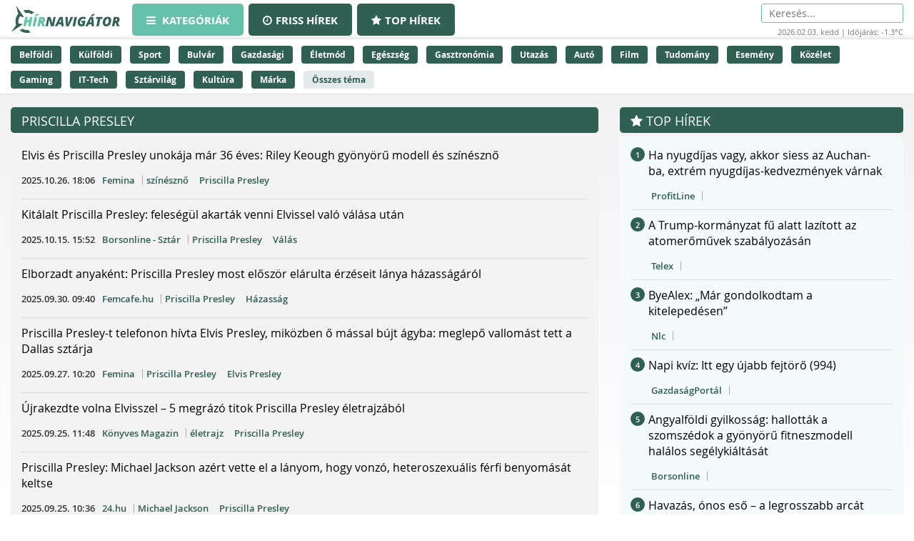

--- FILE ---
content_type: text/html;charset=UTF-8
request_url: https://hirnavigator.hu/tema/priscilla-presley
body_size: 108935
content:
<!DOCTYPE html>
<html lang="hu" xmlns="http://www.w3.org/1999/xhtml"><head id="j_idt2"><link type="text/css" rel="stylesheet" href="/javax.faces.resource/theme.css.xhtml?ln=primefaces-aristo" /><script type="text/javascript" src="/javax.faces.resource/jquery/jquery.js.xhtml?ln=primefaces&amp;v=7.0"></script><script type="text/javascript" src="/javax.faces.resource/jquery/jquery-plugins.js.xhtml?ln=primefaces&amp;v=7.0"></script><script type="text/javascript" src="/javax.faces.resource/core.js.xhtml?ln=primefaces&amp;v=7.0"></script><link type="text/css" rel="stylesheet" href="/javax.faces.resource/components.css.xhtml?ln=primefaces&amp;v=7.0" /><script type="text/javascript" src="/javax.faces.resource/components.js.xhtml?ln=primefaces&amp;v=7.0"></script><script type="text/javascript">if(window.PrimeFaces){PrimeFaces.settings.locale='hu_HU';PrimeFaces.settings.projectStage='Development';}</script>
    <meta charset="utf-8" />
    <meta http-equiv="X-UA-Compatible" content="IE=edge" />
    <meta name="viewport" content="width=device-width, initial-scale=1" />

    <meta property="og:site_name" content="Hírnavigátor" />

    <title>Priscilla Presley hírek
    </title>

    
    <script>(function(w,d,s,l,i){w[l]=w[l]||[];w[l].push({'gtm.start':
            new Date().getTime(),event:'gtm.js'});var f=d.getElementsByTagName(s)[0],
            j=d.createElement(s),dl=l!='dataLayer'?'&l='+l:'';j.async=true;j.src=
            'https://www.googletagmanager.com/gtm.js?id='+i+dl;f.parentNode.insertBefore(j,f);
            })(window,document,'script','dataLayer','GTM-K5KW4G4');

    </script>
    

    
    <script id="cookieyes" type="text/javascript" src="https://cdn-cookieyes.com/client_data/9efcf09345000f94b04c0dd3/script.js"></script>

    <link rel="stylesheet" href="/assets/plugins/font-awesome/css/font-awesome.min.css" />
    <link rel="stylesheet" href="/js/slick_nav/dist/slicknav.css" />

    <link rel="stylesheet" href="/css/style.css?version=2026020305" />
    <link rel="stylesheet" href="/css/featured-news.css" />
        <meta name="robots" content="noindex, follow" />
        <meta name="description" content="Priscilla Presley - Legfrissebb hírek percről percre a legnépszerűbb hírcsatornáktól! Kövesd az aktuális eseményeket és ne maradj le semmiről." />
        <meta property="og:image" content="https://hirnavigator.hu/pics/default_article_pic.jpg" />
        <link rel="canonical" href="https://hirnavigator.hu/tema/priscilla-presley" />

    <script type="text/javascript">
        var adsQueue = window.adsQueue || [];function noAB(a) { window.adsQueue.push(a); }var activateBanner = window.activateBanner || noAB;

    </script></head><body id="body" class="startpage day">

    
    <noscript>
        <iframe src="https://www.googletagmanager.com/ns.html?id=GTM-K5KW4G4" height="0" width="0" style="display:none;visibility:hidden"></iframe>
    </noscript>
<form id="j_idt12" name="j_idt12" method="post" action="/index_topics.xhtml" enctype="application/x-www-form-urlencoded">
<input type="hidden" name="j_idt12" value="j_idt12" />
<script id="j_idt12:j_idt13" type="text/javascript">remoteCountMethod = function() {PrimeFaces.ab({s:"j_idt12:j_idt13",f:"j_idt12",pa:arguments[0]});}</script><input type="hidden" name="javax.faces.ViewState" id="j_id1:javax.faces.ViewState:0" value="1532240927298733423:7284598427157149797" autocomplete="off" />
</form>

    <script>
        function increaseCount(id) {
            remoteCountMethod([{name: 'id', value: id}]);

        }
    </script><div id="notification-dialog" class="ui-dialog ui-widget ui-widget-content ui-corner-all ui-shadow ui-hidden-container notification-dialog"><div class="ui-dialog-titlebar ui-widget-header ui-helper-clearfix ui-corner-top"><span id="notification-dialog_title" class="ui-dialog-title">Értesítések engedélyezése</span><a href="#" class="ui-dialog-titlebar-icon ui-dialog-titlebar-close ui-corner-all" aria-label="Close"><span class="ui-icon ui-icon-closethick"></span></a></div><div class="ui-dialog-content ui-widget-content" id="notification-dialog_content">

        <div class="body">Engedélyezi az értesítéseket a böngészőjében?</div>
<form id="j_idt16" name="j_idt16" method="post" action="/index_topics.xhtml" enctype="application/x-www-form-urlencoded">
<input type="hidden" name="j_idt16" value="j_idt16" />

            <p><input type="submit" name="j_idt16:j_idt18" value="Engedélyezem" class="btn btn-accept permission-btn" onclick="subscribe();" /><input type="submit" name="j_idt16:j_idt19" value="Nem engedélyezem" class="btn btn-decline permission-btn" onclick="unsubscribe();" />
            </p><input type="hidden" name="javax.faces.ViewState" id="j_id1:javax.faces.ViewState:1" value="1532240927298733423:7284598427157149797" autocomplete="off" />
</form></div></div><script id="notification-dialog_s" type="text/javascript">$(function(){PrimeFaces.cw("Dialog","notification-dialog",{id:"notification-dialog",draggable:false,resizable:false,position:"center,top",closeOnEscape:true});});</script>

    <header class="header container-fluid no_padding">

        <div class="header_top container-fluid no_padding">
            <div class="header_top_inner container">
                <div class="logo">
                    <a href="/"><img src="/pics/logo.png" alt="Szuperhírek" /></a>
                </div>

                <nav class="navigation hidden-xs">
                    <div class="menu-header hidden-xs">
                        <ul id="menu-main_hu" class="menu">
                            <li id="menu-item-45" class="menu-item menu-item-active menu-item-type-post_type menu-item-object-page menu-item-45">
                                <a href="/">
                                    <span><i class="fa fa-bars"></i>
										Kategóriák
                                    </span>
                                </a>
                            </li>
                            <li id="menu-item-8" class="hidden-xs menu-item  menu-item-type-post_type menu-item-object-page menu-item-8">
                                <a href="/friss-hirek">
                                    <span><i class="fa fa-clock-o"></i>Friss hírek</span>
                                </a>
                            </li>
                            <li id="menu-item-9" class="hidden-xs menu-item  menu-item-type-post_type menu-item-object-page menu-item-8">
                                <a href="/top-hirek">
                                    <span><i class="fa fa-star"></i>Top hírek</span>
                                </a>
                            </li>

                        </ul>
                    </div>
                </nav>

                <nav class="navigation-xs visible-xs">
                    <div class="menu-header mobile-menu-header">
                        <span class="icon" onclick="toggleMobileMenu()" id="mobile-hamburger">
                            <i class="fa fa-bars"></i>
                        </span>
                    </div>
                    <div class="admin">
<form id="j_idt23" name="j_idt23" method="post" action="/index_topics.xhtml" enctype="application/x-www-form-urlencoded">
<input type="hidden" name="j_idt23" value="j_idt23" />
<input type="hidden" name="javax.faces.ViewState" id="j_id1:javax.faces.ViewState:2" value="1532240927298733423:7284598427157149797" autocomplete="off" />
</form>
                    </div>

                    <div class="mobile-menu" id="mobile-menu">
                        <ul id="menu-main_mobile" class="menu">
                            <li id="menu-item-54" class="menu-item menu-item-type-post_type menu-item-object-page menu-item-54">
                                <a href="/top-hirek">Top hírek</a>
                            </li>
                                <li class="menu-item menu-item-type-post_type menu-item-object-page menu-item-46">
                                    <a href="/belfoldi-hirek">
                                        Belföldi
                                    </a>
                                </li>
                                <li class="menu-item menu-item-type-post_type menu-item-object-page menu-item-46">
                                    <a href="/kulfoldi-hirek">
                                        Külföldi
                                    </a>
                                </li>
                                <li class="menu-item menu-item-type-post_type menu-item-object-page menu-item-46">
                                    <a href="/sport-hirek">
                                        Sport
                                    </a>
                                </li>
                                <li class="menu-item menu-item-type-post_type menu-item-object-page menu-item-46">
                                    <a href="/bulvar-hirek">
                                        Bulvár
                                    </a>
                                </li>
                                <li class="menu-item menu-item-type-post_type menu-item-object-page menu-item-46">
                                    <a href="/gazdasag-hirek">
                                        Gazdasági
                                    </a>
                                </li>
                                <li class="menu-item menu-item-type-post_type menu-item-object-page menu-item-46">
                                    <a href="/eletmod-hirek">
                                        Életmód
                                    </a>
                                </li>
                                <li class="menu-item menu-item-type-post_type menu-item-object-page menu-item-46">
                                    <a href="/egeszseg-hirek">
                                        Egészség
                                    </a>
                                </li>
                                <li class="menu-item menu-item-type-post_type menu-item-object-page menu-item-46">
                                    <a href="/gasztronomia-hirek">
                                        Gasztronómia
                                    </a>
                                </li>
                                <li class="menu-item menu-item-type-post_type menu-item-object-page menu-item-46">
                                    <a href="/utazas-hirek">
                                        Utazás
                                    </a>
                                </li>
                                <li class="menu-item menu-item-type-post_type menu-item-object-page menu-item-46">
                                    <a href="/auto-hirek">
                                        Autó
                                    </a>
                                </li>
                                <li class="menu-item menu-item-type-post_type menu-item-object-page menu-item-46">
                                    <a href="/film-hirek">
                                        Film
                                    </a>
                                </li>
                                <li class="menu-item menu-item-type-post_type menu-item-object-page menu-item-46">
                                    <a href="/tudomany-hirek">
                                        Tudomány
                                    </a>
                                </li>
                                <li class="menu-item menu-item-type-post_type menu-item-object-page menu-item-46">
                                    <a href="/esemeny-hirek">
                                        Esemény
                                    </a>
                                </li>
                                <li class="menu-item menu-item-type-post_type menu-item-object-page menu-item-46">
                                    <a href="/kozelet-hirek">
                                        Közélet
                                    </a>
                                </li>
                                <li class="menu-item menu-item-type-post_type menu-item-object-page menu-item-46">
                                    <a href="/gaming-hirek">
                                        Gaming
                                    </a>
                                </li>
                                <li class="menu-item menu-item-type-post_type menu-item-object-page menu-item-46">
                                    <a href="/technologia-hirek">
                                        IT-Tech
                                    </a>
                                </li>
                                <li class="menu-item menu-item-type-post_type menu-item-object-page menu-item-46">
                                    <a href="/sztarvilag-hirek">
                                        Sztárvilág
                                    </a>
                                </li>
                                <li class="menu-item menu-item-type-post_type menu-item-object-page menu-item-46">
                                    <a href="/kultura-hirek">
                                        Kultúra
                                    </a>
                                </li>
                                <li class="menu-item menu-item-type-post_type menu-item-object-page menu-item-46">
                                    <a href="/marka-hirek">
                                        Márka
                                    </a>
                                </li>
                        </ul>
                    </div>
                </nav>

                <script>
					function toggleMobileMenu() {
						var menuIcon = document.getElementById("mobile-hamburger");

						var body = document.getElementById("body");

						var x = document.getElementById("mobile-menu");
						if (x.style.display === "block") {
							x.style.display = "none";
							menuIcon.style.color = (body.className.includes("day") ? "red" : "red");
						} else {
							x.style.display = "block";
							menuIcon.style.color = (body.className.includes("day") ? "black" : "white");
						}
					}





                </script>

                <div class="skin-type-changer" style="display:none;">
<form id="skin-type-changer" name="skin-type-changer" method="post" action="/index_topics.xhtml" enctype="application/x-www-form-urlencoded">
<input type="hidden" name="skin-type-changer" value="skin-type-changer" />
<script id="skin-type-changer:j_idt28" type="text/javascript">setNightMode = function() {PrimeFaces.ab({s:"skin-type-changer:j_idt28",f:"skin-type-changer",onco:function(xhr,status,args){location.reload();;},pa:arguments[0]});}</script><script id="skin-type-changer:j_idt29" type="text/javascript">setDayMode = function() {PrimeFaces.ab({s:"skin-type-changer:j_idt29",f:"skin-type-changer",onco:function(xhr,status,args){location.reload();;},pa:arguments[0]});}</script><script id="skin-type-changer:j_idt30" type="text/javascript">setHomePage = function() {PrimeFaces.ab({s:"skin-type-changer:j_idt30",f:"skin-type-changer",pa:arguments[0]});}</script><img id="skin-type-changer:moon" src="/img/moon.png?pfdrid_c=true" alt="" width="20" height="20" onclick="setNightMode()" /><input type="hidden" name="javax.faces.ViewState" id="j_id1:javax.faces.ViewState:3" value="1532240927298733423:7284598427157149797" autocomplete="off" />
</form>
                </div>

                <div class="search hidden-xs">
                    <form action="/kereses" method="get">
                        <input placeholder="Keresés..." name="q" type="search" />
                    </form>
                    <div class="header_info_bar container-fluid no_padding">
                        <div class="header_info_inner">
                            <p>2026.02.03. kedd | Időjárás: -1.3°C</p>
                        </div>
                    </div>
                </div>

                <div class="admin hidden-xs">
<form id="j_idt32" name="j_idt32" method="post" action="/index_topics.xhtml" enctype="application/x-www-form-urlencoded">
<input type="hidden" name="j_idt32" value="j_idt32" />
<input type="hidden" name="javax.faces.ViewState" id="j_id1:javax.faces.ViewState:4" value="1532240927298733423:7284598427157149797" autocomplete="off" />
</form>
                </div>
            </div>
        </div>
        <div class="header_bottom container-fluid no_padding hidden-xs">
            <div class="header_bottom_inner container">
                    <a href="/belfoldi-hirek" class="trending_link">Belföldi</a>
                    <a href="/kulfoldi-hirek" class="trending_link">Külföldi</a>
                    <a href="/sport-hirek" class="trending_link">Sport</a>
                    <a href="/bulvar-hirek" class="trending_link">Bulvár</a>
                    <a href="/gazdasag-hirek" class="trending_link">Gazdasági</a>
                    <a href="/eletmod-hirek" class="trending_link">Életmód</a>
                    <a href="/egeszseg-hirek" class="trending_link">Egészség</a>
                    <a href="/gasztronomia-hirek" class="trending_link">Gasztronómia</a>
                    <a href="/utazas-hirek" class="trending_link">Utazás</a>
                    <a href="/auto-hirek" class="trending_link">Autó</a>
                    <a href="/film-hirek" class="trending_link">Film</a>
                    <a href="/tudomany-hirek" class="trending_link">Tudomány</a>
                    <a href="/esemeny-hirek" class="trending_link">Esemény</a>
                    <a href="/kozelet-hirek" class="trending_link">Közélet</a>
                    <a href="/gaming-hirek" class="trending_link">Gaming</a>
                    <a href="/technologia-hirek" class="trending_link">IT-Tech</a>
                    <a href="/sztarvilag-hirek" class="trending_link">Sztárvilág</a>
                    <a href="/kultura-hirek" class="trending_link">Kultúra</a>
                    <a href="/marka-hirek" class="trending_link">Márka</a>
                <a href="/temak" class="trending_link topics_link">Összes téma</a>
            </div>
        </div>
    </header>

    <div class="header_info_bar container-fluid no_padding hidden-sm hidden-md hidden-lg">
        <div class="header_info_inner container">
            <p>2026.02.03. kedd | Időjárás: -1.3°C</p>
        </div>
    </div>
        <main class="container-fluid subpage_content no_padding">
            <div class="subpage_content_inner container no_padding">

    <div class="hidden-xs  container">
        <div id="hirnavigator.hu_leaderboard_superleaderboard_billboard" class="superleaderboard_billboard">
        </div>       
       <div class="ad_sign ad_sign_top col-xs-12"><p>- Hirdetés -</p></div>
    </div>
    <div class="hidden-sm hidden-md hidden-lg container">
        <div id="hirnavigator.hu_mobil_1" class="mobil_1">
        </div>
        <div class="ad_sign ad_sign_mobil col-xs-12"><p>- Hirdetés -</p></div>
    </div>
                <div class="subpage_content_left col-xs-12 col-sm-8">

                    <section class="news_block topics_block col-xs-12 no_padding">
                            <div class="subpage_content_inner container no_padding">
                                <div class="subpage_content_left col-xs-12 no_padding">

    <section class="news_block red_block col-xs-12 no_padding">
        <header class="block_header col-xs-12">
            <h1>Priscilla Presley</h1>
        </header>
        <div class="block_content rounded_bottom col-xs-12 no_padding ">
                <article class="col-xs-12 no_padding news_box">
                    <a href="https://hirnavigator.hu/hir/9374563-elvis-es-priscilla-presley-unokaja-mar-36-eves-riley-keough-gyonyoru-modell-es-szineszno" class="seo-link" rel="nofollow noopener" aria-hidden="true"></a>
                    <div class="news_box_content">
                        <header>
                            <h2>
                                    <a href="/olvas/9374563-elvis-es-priscilla-presley-unokaja-mar-36-eves-riley-keough-gyonyoru-modell-es-szineszno" target="_blank">Elvis és Priscilla Presley unokája már 36 éves: Riley Keough gyönyörű modell és színésznő</a>
                            </h2>

    <div class="article_info"><script id="j_idt52:0:j_idt60_s" type="text/javascript">$(function(){PrimeFaces.cw("Tooltip","widget_j_idt52_0_j_idt60",{id:"j_idt52:0:j_idt60",showEffect:"fade",hideEffect:"fade"});});</script>

        <time class="timetag">
            <a href="https://hirnavigator.hu/hir/9374563-elvis-es-priscilla-presley-unokaja-mar-36-eves-riley-keough-gyonyoru-modell-es-szineszno" title="2025.10.26. 18:06">2025.10.26. 18:06
            </a>
        </time><label class="provider_name">
            <a href="/hirportal/femina">Femina</a></label>
        	<span class="topic_tag">
        		<a href="/tema/szineszno">színésznő</a>
        	</span>
        	<span class="topic_tag">
        		<a href="/tema/priscilla-presley">Priscilla Presley</a>
        	</span>

    </div>
                        </header>
                    </div>
                </article>
                <article class="col-xs-12 no_padding news_box">
                    <a href="https://hirnavigator.hu/hir/9327258-kitalalt-priscilla-presley-felesegul-akartak-venni-elvissel-valo-valasa-utan" class="seo-link" rel="nofollow noopener" aria-hidden="true"></a>
                    <div class="news_box_content">
                        <header>
                            <h2>
                                    <a href="/olvas/9327258-kitalalt-priscilla-presley-felesegul-akartak-venni-elvissel-valo-valasa-utan" target="_blank">Kitálalt Priscilla Presley: feleségül akarták venni Elvissel való válása után</a>
                            </h2>

    <div class="article_info"><script id="j_idt52:1:j_idt60_s" type="text/javascript">$(function(){PrimeFaces.cw("Tooltip","widget_j_idt52_1_j_idt60",{id:"j_idt52:1:j_idt60",showEffect:"fade",hideEffect:"fade"});});</script>

        <time class="timetag">
            <a href="https://hirnavigator.hu/hir/9327258-kitalalt-priscilla-presley-felesegul-akartak-venni-elvissel-valo-valasa-utan" title="2025.10.15. 15:52">2025.10.15. 15:52
            </a>
        </time><label class="provider_name">
            <a href="/hirportal/borsonline-sztar">Borsonline - Sztár</a></label>
        	<span class="topic_tag">
        		<a href="/tema/priscilla-presley">Priscilla Presley</a>
        	</span>
        	<span class="topic_tag">
        		<a href="/tema/valas">Válás</a>
        	</span>

    </div>
                        </header>
                    </div>
                </article>
                <article class="col-xs-12 no_padding news_box">
                    <a href="https://hirnavigator.hu/hir/9256580-elborzadt-anyakent-priscilla-presley-most-eloszor-elarulta-erzeseit-lanya-hazassagarol" class="seo-link" rel="nofollow noopener" aria-hidden="true"></a>
                    <div class="news_box_content">
                        <header>
                            <h2>
                                    <a href="/olvas/9256580-elborzadt-anyakent-priscilla-presley-most-eloszor-elarulta-erzeseit-lanya-hazassagarol" target="_blank">Elborzadt anyaként: Priscilla Presley most először elárulta érzéseit lánya házasságáról</a>
                            </h2>

    <div class="article_info"><script id="j_idt52:2:j_idt60_s" type="text/javascript">$(function(){PrimeFaces.cw("Tooltip","widget_j_idt52_2_j_idt60",{id:"j_idt52:2:j_idt60",showEffect:"fade",hideEffect:"fade"});});</script>

        <time class="timetag">
            <a href="https://hirnavigator.hu/hir/9256580-elborzadt-anyakent-priscilla-presley-most-eloszor-elarulta-erzeseit-lanya-hazassagarol" title="2025.09.30. 09:40">2025.09.30. 09:40
            </a>
        </time><label class="provider_name">
            <a href="/hirportal/femcafe-hu">Femcafe.hu</a></label>
        	<span class="topic_tag">
        		<a href="/tema/priscilla-presley">Priscilla Presley</a>
        	</span>
        	<span class="topic_tag">
        		<a href="/tema/hazassag">Házasság</a>
        	</span>

    </div>
                        </header>
                    </div>
                </article>
                <article class="col-xs-12 no_padding news_box">
                    <a href="https://hirnavigator.hu/hir/9244626-priscilla-presley-t-telefonon-hivta-elvis-presley-mikozben-o-massal-bujt-agyba-meglepo-vallomast-tett-a-dallas-sztarja" class="seo-link" rel="nofollow noopener" aria-hidden="true"></a>
                    <div class="news_box_content">
                        <header>
                            <h2>
                                    <a href="/olvas/9244626-priscilla-presley-t-telefonon-hivta-elvis-presley-mikozben-o-massal-bujt-agyba-meglepo-vallomast-tett-a-dallas-sztarja" target="_blank">Priscilla Presley-t telefonon hívta Elvis Presley, miközben ő mással bújt ágyba: meglepő vallomást tett a Dallas sztárja</a>
                            </h2>

    <div class="article_info"><script id="j_idt52:3:j_idt60_s" type="text/javascript">$(function(){PrimeFaces.cw("Tooltip","widget_j_idt52_3_j_idt60",{id:"j_idt52:3:j_idt60",showEffect:"fade",hideEffect:"fade"});});</script>

        <time class="timetag">
            <a href="https://hirnavigator.hu/hir/9244626-priscilla-presley-t-telefonon-hivta-elvis-presley-mikozben-o-massal-bujt-agyba-meglepo-vallomast-tett-a-dallas-sztarja" title="2025.09.27. 10:20">2025.09.27. 10:20
            </a>
        </time><label class="provider_name">
            <a href="/hirportal/femina">Femina</a></label>
        	<span class="topic_tag">
        		<a href="/tema/priscilla-presley">Priscilla Presley</a>
        	</span>
        	<span class="topic_tag">
        		<a href="/tema/elvis-presley">Elvis Presley</a>
        	</span>

    </div>
                        </header>
                    </div>
                </article>
                <article class="col-xs-12 no_padding news_box">
                    <a href="https://hirnavigator.hu/hir/9235679-ujrakezdte-volna-elvisszel-5-megrazo-titok-priscilla-presley-eletrajzabol" class="seo-link" rel="nofollow noopener" aria-hidden="true"></a>
                    <div class="news_box_content">
                        <header>
                            <h2>
                                    <a href="/olvas/9235679-ujrakezdte-volna-elvisszel-5-megrazo-titok-priscilla-presley-eletrajzabol" target="_blank">Újrakezdte volna Elvisszel – 5 megrázó titok Priscilla Presley életrajzából</a>
                            </h2>

    <div class="article_info"><script id="j_idt52:4:j_idt60_s" type="text/javascript">$(function(){PrimeFaces.cw("Tooltip","widget_j_idt52_4_j_idt60",{id:"j_idt52:4:j_idt60",showEffect:"fade",hideEffect:"fade"});});</script>

        <time class="timetag">
            <a href="https://hirnavigator.hu/hir/9235679-ujrakezdte-volna-elvisszel-5-megrazo-titok-priscilla-presley-eletrajzabol" title="2025.09.25. 11:48">2025.09.25. 11:48
            </a>
        </time><label class="provider_name">
            <a href="/hirportal/konyves-magazin">Könyves Magazin</a></label>
        	<span class="topic_tag">
        		<a href="/tema/eletrajz">életrajz</a>
        	</span>
        	<span class="topic_tag">
        		<a href="/tema/priscilla-presley">Priscilla Presley</a>
        	</span>

    </div>
                        </header>
                    </div>
                </article>
                <article class="col-xs-12 no_padding news_box">
                    <a href="https://hirnavigator.hu/hir/9235375-priscilla-presley-michael-jackson-azert-vette-el-a-lanyom-hogy-vonzo-heteroszexualis-ferfi-benyomasat-keltse" class="seo-link" rel="nofollow noopener" aria-hidden="true"></a>
                    <div class="news_box_content">
                        <header>
                            <h2>
                                    <a href="/olvas/9235375-priscilla-presley-michael-jackson-azert-vette-el-a-lanyom-hogy-vonzo-heteroszexualis-ferfi-benyomasat-keltse" target="_blank">Priscilla Presley: Michael Jackson azért vette el a lányom, hogy vonzó, heteroszexuális férfi benyomását keltse</a>
                            </h2>

    <div class="article_info"><script id="j_idt52:5:j_idt60_s" type="text/javascript">$(function(){PrimeFaces.cw("Tooltip","widget_j_idt52_5_j_idt60",{id:"j_idt52:5:j_idt60",showEffect:"fade",hideEffect:"fade"});});</script>

        <time class="timetag">
            <a href="https://hirnavigator.hu/hir/9235375-priscilla-presley-michael-jackson-azert-vette-el-a-lanyom-hogy-vonzo-heteroszexualis-ferfi-benyomasat-keltse" title="2025.09.25. 10:36">2025.09.25. 10:36
            </a>
        </time><label class="provider_name">
            <a href="/hirportal/24-hu">24.hu</a></label>
        	<span class="topic_tag">
        		<a href="/tema/michael-jackson">Michael Jackson</a>
        	</span>
        	<span class="topic_tag">
        		<a href="/tema/priscilla-presley">Priscilla Presley</a>
        	</span>

    </div>
                        </header>
                    </div>
                </article>
                <article class="col-xs-12 no_padding news_box">
                    <a href="https://hirnavigator.hu/hir/9225796-priscilla-presley-kitalalt-elvis-abortuszra-akarta-kuldeni" class="seo-link" rel="nofollow noopener" aria-hidden="true"></a>
                    <div class="news_box_content">
                        <header>
                            <h2>
                                    <a href="/olvas/9225796-priscilla-presley-kitalalt-elvis-abortuszra-akarta-kuldeni" target="_blank">Priscilla Presley kitálalt: Elvis abortuszra akarta küldeni</a>
                            </h2>

    <div class="article_info"><script id="j_idt52:6:j_idt60_s" type="text/javascript">$(function(){PrimeFaces.cw("Tooltip","widget_j_idt52_6_j_idt60",{id:"j_idt52:6:j_idt60",showEffect:"fade",hideEffect:"fade"});});</script>

        <time class="timetag">
            <a href="https://hirnavigator.hu/hir/9225796-priscilla-presley-kitalalt-elvis-abortuszra-akarta-kuldeni" title="2025.09.23. 12:15">2025.09.23. 12:15
            </a>
        </time><label class="provider_name">
            <a href="/hirportal/borsonline">Borsonline</a></label>
        	<span class="topic_tag">
        		<a href="/tema/priscilla-presley">Priscilla Presley</a>
        	</span>
        	<span class="topic_tag">
        		<a href="/tema/abortusz">abortusz</a>
        	</span>

    </div>
                        </header>
                    </div>
                </article>
                <article class="col-xs-12 no_padding news_box">
                    <a href="https://hirnavigator.hu/hir/9219546-priscilla-presley-reagal-a-pletykakra-elvis-meg-mindig-el-es-bujkal" class="seo-link" rel="nofollow noopener" aria-hidden="true"></a>
                    <div class="news_box_content">
                        <header>
                            <h2>
                                    <a href="/olvas/9219546-priscilla-presley-reagal-a-pletykakra-elvis-meg-mindig-el-es-bujkal" target="_blank">Priscilla Presley reagál a pletykákra: Elvis még mindig él és bujkál!</a>
                            </h2>

    <div class="article_info"><script id="j_idt52:7:j_idt60_s" type="text/javascript">$(function(){PrimeFaces.cw("Tooltip","widget_j_idt52_7_j_idt60",{id:"j_idt52:7:j_idt60",showEffect:"fade",hideEffect:"fade"});});</script>

        <time class="timetag">
            <a href="https://hirnavigator.hu/hir/9219546-priscilla-presley-reagal-a-pletykakra-elvis-meg-mindig-el-es-bujkal" title="2025.09.22. 09:02">2025.09.22. 09:02
            </a>
        </time><label class="provider_name">
            <a href="/hirportal/borsonline-sztar">Borsonline - Sztár</a></label>
        	<span class="topic_tag">
        		<a href="/tema/priscilla-presley">Priscilla Presley</a>
        	</span>
        	<span class="topic_tag">
        		<a href="/tema/elvis">Elvis</a>
        	</span>

    </div>
                        </header>
                    </div>
                </article>
                <article class="col-xs-12 no_padding news_box">
                    <a href="https://hirnavigator.hu/hir/9219415-priscilla-presley-elarulta-el-e-meg-elvis" class="seo-link" rel="nofollow noopener" aria-hidden="true"></a>
                    <div class="news_box_content">
                        <header>
                            <h2>
                                    <a href="/olvas/9219415-priscilla-presley-elarulta-el-e-meg-elvis" target="_blank">Priscilla Presley elárulta, él-e még Elvis</a>
                            </h2>

    <div class="article_info"><script id="j_idt52:8:j_idt60_s" type="text/javascript">$(function(){PrimeFaces.cw("Tooltip","widget_j_idt52_8_j_idt60",{id:"j_idt52:8:j_idt60",showEffect:"fade",hideEffect:"fade"});});</script>

        <time class="timetag">
            <a href="https://hirnavigator.hu/hir/9219415-priscilla-presley-elarulta-el-e-meg-elvis" title="2025.09.22. 08:25">2025.09.22. 08:25
            </a>
        </time><label class="provider_name">
            <a href="/hirportal/starity">Starity</a></label>
        	<span class="topic_tag">
        		<a href="/tema/priscilla-presley">Priscilla Presley</a>
        	</span>
        	<span class="topic_tag">
        		<a href="/tema/elvis">Elvis</a>
        	</span>

    </div>
                        </header>
                    </div>
                </article>
                <article class="col-xs-12 no_padding news_box">
                    <a href="https://hirnavigator.hu/hir/9215565-priscilla-presley-tiszta-vizet-ont-a-poharba-elvis-halala-kapcsan" class="seo-link" rel="nofollow noopener" aria-hidden="true"></a>
                    <div class="news_box_content">
                        <header>
                            <h2>
                                    <a href="/olvas/9215565-priscilla-presley-tiszta-vizet-ont-a-poharba-elvis-halala-kapcsan" target="_blank">Priscilla Presley tiszta vizet önt a pohárba Elvis halála kapcsán</a>
                            </h2>

    <div class="article_info"><script id="j_idt52:9:j_idt60_s" type="text/javascript">$(function(){PrimeFaces.cw("Tooltip","widget_j_idt52_9_j_idt60",{id:"j_idt52:9:j_idt60",showEffect:"fade",hideEffect:"fade"});});</script>

        <time class="timetag">
            <a href="https://hirnavigator.hu/hir/9215565-priscilla-presley-tiszta-vizet-ont-a-poharba-elvis-halala-kapcsan" title="2025.09.21. 07:30">2025.09.21. 07:30
            </a>
        </time><label class="provider_name">
            <a href="/hirportal/ripost">Ripost</a></label>
        	<span class="topic_tag">
        		<a href="/tema/priscilla-presley">Priscilla Presley</a>
        	</span>
        	<span class="topic_tag">
        		<a href="/tema/elvis">Elvis</a>
        	</span>

    </div>
                        </header>
                    </div>
                </article>
                <article class="col-xs-12 no_padding news_box">
                    <a href="https://hirnavigator.hu/hir/9158694-szornyu-vadak-priscilla-presley-az-orokseg-miatt-kapcsoltatta-le-lanyat-a-gepekrol" class="seo-link" rel="nofollow noopener" aria-hidden="true"></a>
                    <div class="news_box_content">
                        <header>
                            <h2>
                                    <a href="/olvas/9158694-szornyu-vadak-priscilla-presley-az-orokseg-miatt-kapcsoltatta-le-lanyat-a-gepekrol" target="_blank">Szörnyű vádak: Priscilla Presley az örökség miatt kapcsoltatta le lányát a gépekről</a>
                            </h2>

    <div class="article_info"><script id="j_idt52:10:j_idt60_s" type="text/javascript">$(function(){PrimeFaces.cw("Tooltip","widget_j_idt52_10_j_idt60",{id:"j_idt52:10:j_idt60",showEffect:"fade",hideEffect:"fade"});});</script>

        <time class="timetag">
            <a href="https://hirnavigator.hu/hir/9158694-szornyu-vadak-priscilla-presley-az-orokseg-miatt-kapcsoltatta-le-lanyat-a-gepekrol" title="2025.09.08. 12:25">2025.09.08. 12:25
            </a>
        </time><label class="provider_name">
            <a href="/hirportal/borsonline">Borsonline</a></label>
        	<span class="topic_tag">
        		<a href="/tema/priscilla-presley">Priscilla Presley</a>
        	</span>

    </div>
                        </header>
                    </div>
                </article>
                <article class="col-xs-12 no_padding news_box">
                    <a href="https://hirnavigator.hu/hir/9150707-priscilla-presley-borzalmas-vadakkal-nez-szembe-tenyleg-o-sodorta-a-halalba-elvist" class="seo-link" rel="nofollow noopener" aria-hidden="true"></a>
                    <div class="news_box_content">
                        <header>
                            <h2>
                                    <a href="/olvas/9150707-priscilla-presley-borzalmas-vadakkal-nez-szembe-tenyleg-o-sodorta-a-halalba-elvist" target="_blank">Priscilla Presley borzalmas vádakkal néz szembe: tényleg ő sodorta a halálba Elvist?</a>
                            </h2>

    <div class="article_info"><script id="j_idt52:11:j_idt60_s" type="text/javascript">$(function(){PrimeFaces.cw("Tooltip","widget_j_idt52_11_j_idt60",{id:"j_idt52:11:j_idt60",showEffect:"fade",hideEffect:"fade"});});</script>

        <time class="timetag">
            <a href="https://hirnavigator.hu/hir/9150707-priscilla-presley-borzalmas-vadakkal-nez-szembe-tenyleg-o-sodorta-a-halalba-elvist" title="2025.09.06. 09:48">2025.09.06. 09:48
            </a>
        </time><label class="provider_name">
            <a href="/hirportal/marie-claire">Marie Claire</a></label>
        	<span class="topic_tag">
        		<a href="/tema/priscilla-presley">Priscilla Presley</a>
        	</span>
        	<span class="topic_tag">
        		<a href="/tema/dakka">Dakka</a>
        	</span>

    </div>
                        </header>
                    </div>
                </article>
                <article class="col-xs-12 no_padding news_box">
                    <a href="https://hirnavigator.hu/hir/9068905-uzlettarsai-szerint-lanya-eletebe-kerult-priscilla-presley-hatalomvagya" class="seo-link" rel="nofollow noopener" aria-hidden="true"></a>
                    <div class="news_box_content">
                        <header>
                            <h2>
                                    <a href="/olvas/9068905-uzlettarsai-szerint-lanya-eletebe-kerult-priscilla-presley-hatalomvagya" target="_blank">Üzlettársai szerint lánya életébe került Priscilla Presley hatalomvágya</a>
                            </h2>

    <div class="article_info"><script id="j_idt52:12:j_idt60_s" type="text/javascript">$(function(){PrimeFaces.cw("Tooltip","widget_j_idt52_12_j_idt60",{id:"j_idt52:12:j_idt60",showEffect:"fade",hideEffect:"fade"});});</script>

        <time class="timetag">
            <a href="https://hirnavigator.hu/hir/9068905-uzlettarsai-szerint-lanya-eletebe-kerult-priscilla-presley-hatalomvagya" title="2025.08.18. 09:00">2025.08.18. 09:00
            </a>
        </time><label class="provider_name">
            <a href="/hirportal/index">Index</a></label>
        	<span class="topic_tag">
        		<a href="/tema/priscilla-presley">Priscilla Presley</a>
        	</span>
        	<span class="topic_tag">
        		<a href="/tema/hatalom">hatalom</a>
        	</span>

    </div>
                        </header>
                    </div>
                </article>
                <article class="col-xs-12 no_padding news_box">
                    <a href="https://hirnavigator.hu/hir/8999228-igy-nez-ki-ma-elvis-presley-ex-felesege-a-tulplasztikazott-priscilla-presley" class="seo-link" rel="nofollow noopener" aria-hidden="true"></a>
                    <div class="news_box_content">
                        <header>
                            <h2>
                                    <a href="/olvas/8999228-igy-nez-ki-ma-elvis-presley-ex-felesege-a-tulplasztikazott-priscilla-presley" target="_blank">Így néz ki ma Elvis Presley ex-felesége, a túlplasztikázott Priscilla Presley</a>
                            </h2>

    <div class="article_info"><script id="j_idt52:13:j_idt60_s" type="text/javascript">$(function(){PrimeFaces.cw("Tooltip","widget_j_idt52_13_j_idt60",{id:"j_idt52:13:j_idt60",showEffect:"fade",hideEffect:"fade"});});</script>

        <time class="timetag">
            <a href="https://hirnavigator.hu/hir/8999228-igy-nez-ki-ma-elvis-presley-ex-felesege-a-tulplasztikazott-priscilla-presley" title="2025.08.01. 04:10">2025.08.01. 04:10
            </a>
        </time><label class="provider_name">
            <a href="/hirportal/filmezzunk">Filmezzünk!</a></label>
        	<span class="topic_tag">
        		<a href="/tema/priscilla-presley">Priscilla Presley</a>
        	</span>
        	<span class="topic_tag">
        		<a href="/tema/elvis-presley">Elvis Presley</a>
        	</span>

    </div>
                        </header>
                    </div>
                </article>
                <article class="col-xs-12 no_padding news_box">
                    <a href="https://hirnavigator.hu/hir/8988911-priscilla-presley-a-dallas-szepsege-volt-igy-tonkretette-a-plasztika-az-arcat-80-eves-korara" class="seo-link" rel="nofollow noopener" aria-hidden="true"></a>
                    <div class="news_box_content">
                        <header>
                            <h2>
                                    <a href="/olvas/8988911-priscilla-presley-a-dallas-szepsege-volt-igy-tonkretette-a-plasztika-az-arcat-80-eves-korara" target="_blank">Priscilla Presley a Dallas szépsége volt: így tönkretette a plasztika az arcát 80 éves korára</a>
                            </h2>

    <div class="article_info"><script id="j_idt52:14:j_idt60_s" type="text/javascript">$(function(){PrimeFaces.cw("Tooltip","widget_j_idt52_14_j_idt60",{id:"j_idt52:14:j_idt60",showEffect:"fade",hideEffect:"fade"});});</script>

        <time class="timetag">
            <a href="https://hirnavigator.hu/hir/8988911-priscilla-presley-a-dallas-szepsege-volt-igy-tonkretette-a-plasztika-az-arcat-80-eves-korara" title="2025.07.30. 06:06">2025.07.30. 06:06
            </a>
        </time><label class="provider_name">
            <a href="/hirportal/femina">Femina</a></label>
        	<span class="topic_tag">
        		<a href="/tema/priscilla-presley">Priscilla Presley</a>
        	</span>
        	<span class="topic_tag">
        		<a href="/tema/a-dal">A Dal</a>
        	</span>

    </div>
                        </header>
                    </div>
                </article>
                <article class="col-xs-12 no_padding news_box">
                    <a href="https://hirnavigator.hu/hir/8905018-emlekszel-meg-a-dallas-gyonyoru-szinesznojere-priscilla-presley-sajnos-mara-felismerhetetlenne-valt" class="seo-link" rel="nofollow noopener" aria-hidden="true"></a>
                    <div class="news_box_content">
                        <header>
                            <h2>
                                    <a href="/olvas/8905018-emlekszel-meg-a-dallas-gyonyoru-szinesznojere-priscilla-presley-sajnos-mara-felismerhetetlenne-valt" target="_blank">Emlékszel még a Dallas gyönyörű színésznőjére? Priscilla Presley sajnos mára felismerhetetlenné vált</a>
                            </h2>

    <div class="article_info"><script id="j_idt52:15:j_idt60_s" type="text/javascript">$(function(){PrimeFaces.cw("Tooltip","widget_j_idt52_15_j_idt60",{id:"j_idt52:15:j_idt60",showEffect:"fade",hideEffect:"fade"});});</script>

        <time class="timetag">
            <a href="https://hirnavigator.hu/hir/8905018-emlekszel-meg-a-dallas-gyonyoru-szinesznojere-priscilla-presley-sajnos-mara-felismerhetetlenne-valt" title="2025.07.10. 05:10">2025.07.10. 05:10
            </a>
        </time><label class="provider_name">
            <a href="/hirportal/filmezzunk">Filmezzünk!</a></label>
        	<span class="topic_tag">
        		<a href="/tema/priscilla-presley">Priscilla Presley</a>
        	</span>
        	<span class="topic_tag">
        		<a href="/tema/a-dal">A Dal</a>
        	</span>

    </div>
                        </header>
                    </div>
                </article>
        </div>
    </section>
                                </div>
                            </div>

                    </section>
					<div class="col-xs-12">

 
    <div class="hidden-xs col-xs-12 ">
        <div id="hirnavigator.hu_wideboard" class="wideboard">
        </div>
        <div class="ad_sign ad_sign_wide col-xs-12"><p>- Hirdetés -</p></div>
    </div>

    <div class="hidden-sm hidden-md hidden-lg col-xs-12">
        <div id="hirnavigator.hu_mobil_3" class="mobil_3">
        </div>
        <div class="ad_sign ad_sign_mobil col-xs-12"><p>- Hirdetés -</p></div>
    </div>
               		</div>
                </div>

    <div class="subpage_content_sidebar col-xs-12 col-sm-4 no_padding">
        <section class="news_block red_block sidebar_block col-xs-12">
            <header class="block_header col-xs-12">
                <a class="header_link" href="/top-hirek">
                    <i class="fa fa-star"></i> Top hírek
                </a>
            </header>
            <div class="block_content col-xs-12 no_padding">
                    <article class="col-xs-12 no_padding news_box">
                        <a href="https://hirnavigator.hu/hir/9786967-ha-nyugdijas-vagy-akkor-siess-az-auchan-ba-extrem-nyugdijas-kedvezmenyek-varnak" class="seo-link" rel="nofollow noopener" aria-hidden="true"></a>
                        <div class="news_box_content news_box_content_ordered">
                            <header>
                                <span class="timetag timetag_order">
                                    <span>1
                                    </span>
                                </span>
                                <h2>
                                        <a href="/olvas/9786967-ha-nyugdijas-vagy-akkor-siess-az-auchan-ba-extrem-nyugdijas-kedvezmenyek-varnak" target="_blank">Ha nyugdíjas vagy, akkor siess az Auchan-ba, extrém nyugdíjas-kedvezmények várnak</a>
                                </h2>

                            </header>
                            <div class="article_info article_info_order"><script id="j_idt79:0:j_idt88_s" type="text/javascript">$(function(){PrimeFaces.cw("Tooltip","widget_j_idt79_0_j_idt88",{id:"j_idt79:0:j_idt88",showEffect:"fade",hideEffect:"fade"});});</script><label class="provider_name">
        	<a href="/hirportal/profitline">ProfitLine</a></label>
                            </div>
                        </div>
                    </article>
                    <article class="col-xs-12 no_padding news_box">
                        <a href="https://hirnavigator.hu/hir/9787036-a-trump-kormanyzat-fu-alatt-lazitott-az-atomeromuvek-szabalyozasan" class="seo-link" rel="nofollow noopener" aria-hidden="true"></a>
                        <div class="news_box_content news_box_content_ordered">
                            <header>
                                <span class="timetag timetag_order">
                                    <span>2
                                    </span>
                                </span>
                                <h2>
                                        <a href="/olvas/9787036-a-trump-kormanyzat-fu-alatt-lazitott-az-atomeromuvek-szabalyozasan" target="_blank">A Trump-kormányzat fű alatt lazított az atomerőművek szabályozásán</a>
                                </h2>

                            </header>
                            <div class="article_info article_info_order"><script id="j_idt79:1:j_idt88_s" type="text/javascript">$(function(){PrimeFaces.cw("Tooltip","widget_j_idt79_1_j_idt88",{id:"j_idt79:1:j_idt88",showEffect:"fade",hideEffect:"fade"});});</script><label class="provider_name">
        	<a href="/hirportal/telex">Telex</a></label>
                            </div>
                        </div>
                    </article>
                    <article class="col-xs-12 no_padding news_box">
                        <a href="https://hirnavigator.hu/hir/9787015-byealex-mar-gondolkodtam-a-kitelepedesen" class="seo-link" rel="nofollow noopener" aria-hidden="true"></a>
                        <div class="news_box_content news_box_content_ordered">
                            <header>
                                <span class="timetag timetag_order">
                                    <span>3
                                    </span>
                                </span>
                                <h2>
                                        <a href="/olvas/9787015-byealex-mar-gondolkodtam-a-kitelepedesen" target="_blank">ByeAlex: „Már gondolkodtam a kitelepedésen”</a>
                                </h2>

                            </header>
                            <div class="article_info article_info_order"><script id="j_idt79:2:j_idt88_s" type="text/javascript">$(function(){PrimeFaces.cw("Tooltip","widget_j_idt79_2_j_idt88",{id:"j_idt79:2:j_idt88",showEffect:"fade",hideEffect:"fade"});});</script><label class="provider_name">
        	<a href="/hirportal/nlc">Nlc</a></label>
                            </div>
                        </div>
                    </article>
                    <article class="col-xs-12 no_padding news_box">
                        <a href="https://hirnavigator.hu/hir/9786976-napi-kviz-itt-egy-ujabb-fejtoro-994" class="seo-link" rel="nofollow noopener" aria-hidden="true"></a>
                        <div class="news_box_content news_box_content_ordered">
                            <header>
                                <span class="timetag timetag_order">
                                    <span>4
                                    </span>
                                </span>
                                <h2>
                                        <a href="/olvas/9786976-napi-kviz-itt-egy-ujabb-fejtoro-994" target="_blank">Napi kvíz: Itt egy újabb fejtörő (994)</a>
                                </h2>

                            </header>
                            <div class="article_info article_info_order"><script id="j_idt79:3:j_idt88_s" type="text/javascript">$(function(){PrimeFaces.cw("Tooltip","widget_j_idt79_3_j_idt88",{id:"j_idt79:3:j_idt88",showEffect:"fade",hideEffect:"fade"});});</script><label class="provider_name">
        	<a href="/hirportal/gazdasagportal">GazdaságPortál</a></label>
                            </div>
                        </div>
                    </article>
                    <article class="col-xs-12 no_padding news_box">
                        <a href="https://hirnavigator.hu/hir/9786984-angyalfoldi-gyilkossag-hallottak-a-szomszedok-a-gyonyoru-fitneszmodell-halalos-segelykialtasat" class="seo-link" rel="nofollow noopener" aria-hidden="true"></a>
                        <div class="news_box_content news_box_content_ordered">
                            <header>
                                <span class="timetag timetag_order">
                                    <span>5
                                    </span>
                                </span>
                                <h2>
                                        <a href="/olvas/9786984-angyalfoldi-gyilkossag-hallottak-a-szomszedok-a-gyonyoru-fitneszmodell-halalos-segelykialtasat" target="_blank">Angyalföldi gyilkosság: hallották a szomszédok a gyönyörű fitneszmodell halálos segélykiáltását</a>
                                </h2>

                            </header>
                            <div class="article_info article_info_order"><script id="j_idt79:4:j_idt88_s" type="text/javascript">$(function(){PrimeFaces.cw("Tooltip","widget_j_idt79_4_j_idt88",{id:"j_idt79:4:j_idt88",showEffect:"fade",hideEffect:"fade"});});</script><label class="provider_name">
        	<a href="/hirportal/borsonline">Borsonline</a></label>
                            </div>
                        </div>
                    </article>
                    <article class="col-xs-12 no_padding news_box">
                        <a href="https://hirnavigator.hu/hir/9787056-havazas-onos-eso-a-legrosszabb-arcat-mutatja-a-tel" class="seo-link" rel="nofollow noopener" aria-hidden="true"></a>
                        <div class="news_box_content news_box_content_ordered">
                            <header>
                                <span class="timetag timetag_order">
                                    <span>6
                                    </span>
                                </span>
                                <h2>
                                        <a href="/olvas/9787056-havazas-onos-eso-a-legrosszabb-arcat-mutatja-a-tel" target="_blank">Havazás, ónos eső – a legrosszabb arcát mutatja a tél</a>
                                </h2>

                            </header>
                            <div class="article_info article_info_order"><script id="j_idt79:5:j_idt88_s" type="text/javascript">$(function(){PrimeFaces.cw("Tooltip","widget_j_idt79_5_j_idt88",{id:"j_idt79:5:j_idt88",showEffect:"fade",hideEffect:"fade"});});</script><label class="provider_name">
        	<a href="/hirportal/infostart">Infostart</a></label>
                            </div>
                        </div>
                    </article>
                    <article class="col-xs-12 no_padding news_box">
                        <a href="https://hirnavigator.hu/hir/9786966-podiumbeszelgetest-rendeztek-debrecenben-koszorus-ferencrol-a-budapesti-zsidosag-megmentojerol" class="seo-link" rel="nofollow noopener" aria-hidden="true"></a>
                        <div class="news_box_content news_box_content_ordered">
                            <header>
                                <span class="timetag timetag_order">
                                    <span>7
                                    </span>
                                </span>
                                <h2>
                                        <a href="/olvas/9786966-podiumbeszelgetest-rendeztek-debrecenben-koszorus-ferencrol-a-budapesti-zsidosag-megmentojerol" target="_blank">Pódiumbeszélgetést rendeztek Debrecenben Koszorús Ferencről, a budapesti zsidóság megmentőjéről</a>
                                </h2>

                            </header>
                            <div class="article_info article_info_order"><script id="j_idt79:6:j_idt88_s" type="text/javascript">$(function(){PrimeFaces.cw("Tooltip","widget_j_idt79_6_j_idt88",{id:"j_idt79:6:j_idt88",showEffect:"fade",hideEffect:"fade"});});</script><label class="provider_name">
        	<a href="/hirportal/debreceni-nap">Debreceni Nap</a></label>
                            </div>
                        </div>
                    </article>
                    <article class="col-xs-12 no_padding news_box">
                        <a href="https://hirnavigator.hu/hir/9786975-muveltsegi-kviz-ha-sikerul-mindenki-elismeri-a-tudasod-482" class="seo-link" rel="nofollow noopener" aria-hidden="true"></a>
                        <div class="news_box_content news_box_content_ordered">
                            <header>
                                <span class="timetag timetag_order">
                                    <span>8
                                    </span>
                                </span>
                                <h2>
                                        <a href="/olvas/9786975-muveltsegi-kviz-ha-sikerul-mindenki-elismeri-a-tudasod-482" target="_blank">Műveltségi kvíz: Ha sikerül, mindenki elismeri a tudásod (482)</a>
                                </h2>

                            </header>
                            <div class="article_info article_info_order"><script id="j_idt79:7:j_idt88_s" type="text/javascript">$(function(){PrimeFaces.cw("Tooltip","widget_j_idt79_7_j_idt88",{id:"j_idt79:7:j_idt88",showEffect:"fade",hideEffect:"fade"});});</script><label class="provider_name">
        	<a href="/hirportal/gazdasagportal">GazdaságPortál</a></label>
                            </div>
                        </div>
                    </article>
                    <article class="col-xs-12 no_padding news_box">
                        <a href="https://hirnavigator.hu/hir/9786992-csaladokat-tamogato-adokedvezmenyek-2026-ban-a-pluszpenzbol-legyen-megtakaritas" class="seo-link" rel="nofollow noopener" aria-hidden="true"></a>
                        <div class="news_box_content news_box_content_ordered">
                            <header>
                                <span class="timetag timetag_order">
                                    <span>9
                                    </span>
                                </span>
                                <h2>
                                        <a href="/olvas/9786992-csaladokat-tamogato-adokedvezmenyek-2026-ban-a-pluszpenzbol-legyen-megtakaritas" target="_blank">Családokat támogató adókedvezmények 2026-ban: a pluszpénzből legyen megtakarítás</a>
                                </h2>

                            </header>
                            <div class="article_info article_info_order"><script id="j_idt79:8:j_idt88_s" type="text/javascript">$(function(){PrimeFaces.cw("Tooltip","widget_j_idt79_8_j_idt88",{id:"j_idt79:8:j_idt88",showEffect:"fade",hideEffect:"fade"});});</script><label class="provider_name">
        	<a href="/hirportal/profitline">ProfitLine</a></label>
                            </div>
                        </div>
                    </article>
                    <article class="col-xs-12 no_padding news_box">
                        <a href="https://hirnavigator.hu/hir/9787050-gronland-miatt-erosodtek-a-geopolitikai-kockazatokkal-kapcsolatos-globalis-uzleti-felelmek" class="seo-link" rel="nofollow noopener" aria-hidden="true"></a>
                        <div class="news_box_content news_box_content_ordered">
                            <header>
                                <span class="timetag timetag_order">
                                    <span>10
                                    </span>
                                </span>
                                <h2>
                                        <a href="/olvas/9787050-gronland-miatt-erosodtek-a-geopolitikai-kockazatokkal-kapcsolatos-globalis-uzleti-felelmek" target="_blank">Grönland miatt erősödtek a geopolitikai kockázatokkal kapcsolatos globális üzleti félelmek</a>
                                </h2>

                            </header>
                            <div class="article_info article_info_order"><script id="j_idt79:9:j_idt88_s" type="text/javascript">$(function(){PrimeFaces.cw("Tooltip","widget_j_idt79_9_j_idt88",{id:"j_idt79:9:j_idt88",showEffect:"fade",hideEffect:"fade"});});</script><label class="provider_name">
        	<a href="/hirportal/profitline">ProfitLine</a></label>
                            </div>
                        </div>
                    </article>
            </div>
            <footer class="block_footer col-xs-12 no_padding">
                <a href="/top-hirek">Top hírek</a>
            </footer>
        </section>
        <section class="news_block red_block sidebar_block col-xs-12">
            <header class="block_header col-xs-12">
                <a class="header_link" href="/top-hirek/12ora">
                    <i class="fa fa-star"></i> Top hírek 12 óra
                </a>
            </header>
            <div class="block_content col-xs-12 no_padding">
                    <article class="col-xs-12 no_padding news_box">
                        <a href="https://hirnavigator.hu/hir/9786947-biologiai-fegyverkent-hasznalna-a-migransokat-a-spanyol-cseh-katalin-a-fasiszta-rasszista-oslakosok-ellen-video" class="seo-link" rel="nofollow noopener" aria-hidden="true"></a>
                        <div class="news_box_content news_box_content_ordered">
                            <header>
                                <span class="timetag timetag_order">
                                    <span>1
                                    </span>
                                </span>
                                <h2>
                                        <a href="/olvas/9786947-biologiai-fegyverkent-hasznalna-a-migransokat-a-spanyol-cseh-katalin-a-fasiszta-rasszista-oslakosok-ellen-video" target="_blank">Biológiai fegyverként használná a migránsokat a spanyol Cseh Katalin a „fasiszta, rasszista” őslakosok ellen (VIDEÓ)</a>
                                </h2>

                            </header>
                            <div class="article_info article_info_order"><script id="j_idt95:0:j_idt104_s" type="text/javascript">$(function(){PrimeFaces.cw("Tooltip","widget_j_idt95_0_j_idt104",{id:"j_idt95:0:j_idt104",showEffect:"fade",hideEffect:"fade"});});</script><label class="provider_name">
        	<a href="/hirportal/mandiner">Mandiner</a></label>
                            </div>
                        </div>
                    </article>
                    <article class="col-xs-12 no_padding news_box">
                        <a href="https://hirnavigator.hu/hir/9786737-amerikai-tozsde-februar-2-magahoz-tert-a-kontinens-az-arany-ujra-emelkedik-az-olaj-esik" class="seo-link" rel="nofollow noopener" aria-hidden="true"></a>
                        <div class="news_box_content news_box_content_ordered">
                            <header>
                                <span class="timetag timetag_order">
                                    <span>2
                                    </span>
                                </span>
                                <h2>
                                        <a href="/olvas/9786737-amerikai-tozsde-februar-2-magahoz-tert-a-kontinens-az-arany-ujra-emelkedik-az-olaj-esik" target="_blank">Amerikai tőzsde Február 2. – Magához tért a kontinens, az arany újra emelkedik, az olaj esik</a>
                                </h2>

                            </header>
                            <div class="article_info article_info_order"><script id="j_idt95:1:j_idt104_s" type="text/javascript">$(function(){PrimeFaces.cw("Tooltip","widget_j_idt95_1_j_idt104",{id:"j_idt95:1:j_idt104",showEffect:"fade",hideEffect:"fade"});});</script><label class="provider_name">
        	<a href="/hirportal/tozsdeforum">TőzsdeFórum</a></label>
                            </div>
                        </div>
                    </article>
                    <article class="col-xs-12 no_padding news_box">
                        <a href="https://hirnavigator.hu/hir/9786909-erosen-kezdett-a-nagy-o-de-az-rtl-hirado-vegzett-az-elen" class="seo-link" rel="nofollow noopener" aria-hidden="true"></a>
                        <div class="news_box_content news_box_content_ordered">
                            <header>
                                <span class="timetag timetag_order">
                                    <span>3
                                    </span>
                                </span>
                                <h2>
                                        <a href="/olvas/9786909-erosen-kezdett-a-nagy-o-de-az-rtl-hirado-vegzett-az-elen" target="_blank">Erősen kezdett A Nagy Ő, de az RTL Híradó végzett az élen</a>
                                </h2>

                            </header>
                            <div class="article_info article_info_order"><script id="j_idt95:2:j_idt104_s" type="text/javascript">$(function(){PrimeFaces.cw("Tooltip","widget_j_idt95_2_j_idt104",{id:"j_idt95:2:j_idt104",showEffect:"fade",hideEffect:"fade"});});</script><label class="provider_name">
        	<a href="/hirportal/mmonline">MMonline</a></label>
                            </div>
                        </div>
                    </article>
                    <article class="col-xs-12 no_padding news_box">
                        <a href="https://hirnavigator.hu/hir/9786255-benzema-miatt-madridba-koltozhet-az-egyik-legnagyobb-brazil-tehetseg" class="seo-link" rel="nofollow noopener" aria-hidden="true"></a>
                        <div class="news_box_content news_box_content_ordered">
                            <header>
                                <span class="timetag timetag_order">
                                    <span>4
                                    </span>
                                </span>
                                <h2>
                                        <a href="/olvas/9786255-benzema-miatt-madridba-koltozhet-az-egyik-legnagyobb-brazil-tehetseg" target="_blank">Benzema miatt Madridba költözhet az egyik legnagyobb brazil tehetség</a>
                                </h2>

                            </header>
                            <div class="article_info article_info_order"><script id="j_idt95:3:j_idt104_s" type="text/javascript">$(function(){PrimeFaces.cw("Tooltip","widget_j_idt95_3_j_idt104",{id:"j_idt95:3:j_idt104",showEffect:"fade",hideEffect:"fade"});});</script><label class="provider_name">
        	<a href="/hirportal/liner">Liner</a></label>
                            </div>
                        </div>
                    </article>
                    <article class="col-xs-12 no_padding news_box">
                        <a href="https://hirnavigator.hu/hir/9786915-a-birosag-30-napra-elrendelte-a-dunaujvarosi-alpolgarmester-letartoztatasat" class="seo-link" rel="nofollow noopener" aria-hidden="true"></a>
                        <div class="news_box_content news_box_content_ordered">
                            <header>
                                <span class="timetag timetag_order">
                                    <span>5
                                    </span>
                                </span>
                                <h2>
                                        <a href="/olvas/9786915-a-birosag-30-napra-elrendelte-a-dunaujvarosi-alpolgarmester-letartoztatasat" target="_blank">A bíróság 30 napra elrendelte a dunaújvárosi alpolgármester letartóztatását</a>
                                </h2>

                            </header>
                            <div class="article_info article_info_order"><script id="j_idt95:4:j_idt104_s" type="text/javascript">$(function(){PrimeFaces.cw("Tooltip","widget_j_idt95_4_j_idt104",{id:"j_idt95:4:j_idt104",showEffect:"fade",hideEffect:"fade"});});</script><label class="provider_name">
        	<a href="/hirportal/duol">Duol</a></label>
                            </div>
                        </div>
                    </article>
                    <article class="col-xs-12 no_padding news_box">
                        <a href="https://hirnavigator.hu/hir/9786522-a-kati-trans-beledre-szallitotta-az-i-bukfurdo-labdarugo-teremtorna-vandorserleget" class="seo-link" rel="nofollow noopener" aria-hidden="true"></a>
                        <div class="news_box_content news_box_content_ordered">
                            <header>
                                <span class="timetag timetag_order">
                                    <span>6
                                    </span>
                                </span>
                                <h2>
                                        <a href="/olvas/9786522-a-kati-trans-beledre-szallitotta-az-i-bukfurdo-labdarugo-teremtorna-vandorserleget" target="_blank">A Kati-Trans Beledre szállította az I. Bükfürdő Labdarúgó Teremtorna vándorserlegét</a>
                                </h2>

                            </header>
                            <div class="article_info article_info_order"><script id="j_idt95:5:j_idt104_s" type="text/javascript">$(function(){PrimeFaces.cw("Tooltip","widget_j_idt95_5_j_idt104",{id:"j_idt95:5:j_idt104",showEffect:"fade",hideEffect:"fade"});});</script><label class="provider_name">
        	<a href="/hirportal/vaskarika">Vaskarika</a></label>
                            </div>
                        </div>
                    </article>
                    <article class="col-xs-12 no_padding news_box">
                        <a href="https://hirnavigator.hu/hir/9786922-eger-se-a-sereghajto-kedveli-a-hevesi-holgyeket-viszont-ez-nem-ervenyes" class="seo-link" rel="nofollow noopener" aria-hidden="true"></a>
                        <div class="news_box_content news_box_content_ordered">
                            <header>
                                <span class="timetag timetag_order">
                                    <span>7
                                    </span>
                                </span>
                                <h2>
                                        <a href="/olvas/9786922-eger-se-a-sereghajto-kedveli-a-hevesi-holgyeket-viszont-ez-nem-ervenyes" target="_blank">Eger SE: a sereghajtó kedveli a hevesi hölgyeket, viszont ez nem érvényes</a>
                                </h2>

                            </header>
                            <div class="article_info article_info_order"><script id="j_idt95:6:j_idt104_s" type="text/javascript">$(function(){PrimeFaces.cw("Tooltip","widget_j_idt95_6_j_idt104",{id:"j_idt95:6:j_idt104",showEffect:"fade",hideEffect:"fade"});});</script><label class="provider_name">
        	<a href="/hirportal/heol">Heol</a></label>
                            </div>
                        </div>
                    </article>
                    <article class="col-xs-12 no_padding news_box">
                        <a href="https://hirnavigator.hu/hir/9786113-meglepetessel-inditotta-elso-hetet-a-februar-foto-es-video" class="seo-link" rel="nofollow noopener" aria-hidden="true"></a>
                        <div class="news_box_content news_box_content_ordered">
                            <header>
                                <span class="timetag timetag_order">
                                    <span>8
                                    </span>
                                </span>
                                <h2>
                                        <a href="/olvas/9786113-meglepetessel-inditotta-elso-hetet-a-februar-foto-es-video" target="_blank">Meglepetéssel indította első hetét a február  Fotó és Videó</a>
                                </h2>

                            </header>
                            <div class="article_info article_info_order"><script id="j_idt95:7:j_idt104_s" type="text/javascript">$(function(){PrimeFaces.cw("Tooltip","widget_j_idt95_7_j_idt104",{id:"j_idt95:7:j_idt104",showEffect:"fade",hideEffect:"fade"});});</script><label class="provider_name">
        	<a href="/hirportal/heol">Heol</a></label>
                            </div>
                        </div>
                    </article>
                    <article class="col-xs-12 no_padding news_box">
                        <a href="https://hirnavigator.hu/hir/9786988-a-nagy-o-stohl-andras-3-not-kuldott-haza-gina-sorsa-is-eldolt-a-villaban" class="seo-link" rel="nofollow noopener" aria-hidden="true"></a>
                        <div class="news_box_content news_box_content_ordered">
                            <header>
                                <span class="timetag timetag_order">
                                    <span>9
                                    </span>
                                </span>
                                <h2>
                                        <a href="/olvas/9786988-a-nagy-o-stohl-andras-3-not-kuldott-haza-gina-sorsa-is-eldolt-a-villaban" target="_blank">A Nagy Ő: Stohl András 3 nőt küldött haza, Gina sorsa is eldőlt a villában</a>
                                </h2>

                            </header>
                            <div class="article_info article_info_order"><script id="j_idt95:8:j_idt104_s" type="text/javascript">$(function(){PrimeFaces.cw("Tooltip","widget_j_idt95_8_j_idt104",{id:"j_idt95:8:j_idt104",showEffect:"fade",hideEffect:"fade"});});</script><label class="provider_name">
        	<a href="/hirportal/most-hir">Most Hír</a></label>
                            </div>
                        </div>
                    </article>
                    <article class="col-xs-12 no_padding news_box">
                        <a href="https://hirnavigator.hu/hir/9786903-mi-a-helyes-sorrend-ezen-a-kresz-kerdesen-sokan-elvereznek" class="seo-link" rel="nofollow noopener" aria-hidden="true"></a>
                        <div class="news_box_content news_box_content_ordered">
                            <header>
                                <span class="timetag timetag_order">
                                    <span>10
                                    </span>
                                </span>
                                <h2>
                                        <a href="/olvas/9786903-mi-a-helyes-sorrend-ezen-a-kresz-kerdesen-sokan-elvereznek" target="_blank">Mi a helyes sorrend? Ezen a KRESZ-kérdésen sokan elvéreznek</a>
                                </h2>

                            </header>
                            <div class="article_info article_info_order"><script id="j_idt95:9:j_idt104_s" type="text/javascript">$(function(){PrimeFaces.cw("Tooltip","widget_j_idt95_9_j_idt104",{id:"j_idt95:9:j_idt104",showEffect:"fade",hideEffect:"fade"});});</script><label class="provider_name">
        	<a href="/hirportal/vezess">Vezess</a></label>
                            </div>
                        </div>
                    </article>
            </div>
            <footer class="block_footer col-xs-12 no_padding">
                <a href="/top-hirek/12ora">Top hírek 12 óra</a>
            </footer>
        </section>
        <section class="news_block red_block sidebar_block col-xs-12">
            <header class="block_header col-xs-12">
                <a class="header_link" href="/top-hirek/24ora">
                    <i class="fa fa-star"></i> Top hírek 24 óra
                </a>
            </header>
            <div class="block_content col-xs-12 no_padding">
                    <article class="col-xs-12 no_padding news_box">
                        <a href="https://hirnavigator.hu/hir/9786799-aki-csokkent-a-serteshus-kiskereskedelmi-beszerzesi-ara-az-ev-elejen" class="seo-link" rel="nofollow noopener" aria-hidden="true"></a>
                        <div class="news_box_content news_box_content_ordered">
                            <header>
                                <span class="timetag timetag_order">
                                    <span>1
                                    </span>
                                </span>
                                <h2>
                                        <a href="/olvas/9786799-aki-csokkent-a-serteshus-kiskereskedelmi-beszerzesi-ara-az-ev-elejen" target="_blank">AKI: Csökkent a sertéshús kiskereskedelmi beszerzési ára az év elején</a>
                                </h2>

                            </header>
                            <div class="article_info article_info_order"><script id="j_idt111:0:j_idt120_s" type="text/javascript">$(function(){PrimeFaces.cw("Tooltip","widget_j_idt111_0_j_idt120",{id:"j_idt111:0:j_idt120",showEffect:"fade",hideEffect:"fade"});});</script><label class="provider_name">
        	<a href="/hirportal/trademagazin">Trademagazin</a></label>
                            </div>
                        </div>
                    </article>
                    <article class="col-xs-12 no_padding news_box">
                        <a href="https://hirnavigator.hu/hir/9782889-mara-wilson-kipakolt-a-matilda-egykori-gyereksztarja-a-nemi-identitasarol-rantotta-le-a-leplet" class="seo-link" rel="nofollow noopener" aria-hidden="true"></a>
                        <div class="news_box_content news_box_content_ordered">
                            <header>
                                <span class="timetag timetag_order">
                                    <span>2
                                    </span>
                                </span>
                                <h2>
                                        <a href="/olvas/9782889-mara-wilson-kipakolt-a-matilda-egykori-gyereksztarja-a-nemi-identitasarol-rantotta-le-a-leplet" target="_blank">Mara Wilson kipakolt: a Matilda egykori gyereksztárja a nemi identitásáról rántotta le a leplet</a>
                                </h2>

                            </header>
                            <div class="article_info article_info_order"><script id="j_idt111:1:j_idt120_s" type="text/javascript">$(function(){PrimeFaces.cw("Tooltip","widget_j_idt111_1_j_idt120",{id:"j_idt111:1:j_idt120",showEffect:"fade",hideEffect:"fade"});});</script><label class="provider_name">
        	<a href="/hirportal/filmezzunk">Filmezzünk!</a></label>
                            </div>
                        </div>
                    </article>
                    <article class="col-xs-12 no_padding news_box">
                        <a href="https://hirnavigator.hu/hir/9782539-uj-penzermet-hoznak-forgalomba-ekkora-osszeget-fog-erni" class="seo-link" rel="nofollow noopener" aria-hidden="true"></a>
                        <div class="news_box_content news_box_content_ordered">
                            <header>
                                <span class="timetag timetag_order">
                                    <span>3
                                    </span>
                                </span>
                                <h2>
                                        <a href="/olvas/9782539-uj-penzermet-hoznak-forgalomba-ekkora-osszeget-fog-erni" target="_blank">Új pénzérmét hoznak forgalomba, ekkora összeget fog érni</a>
                                </h2>

                            </header>
                            <div class="article_info article_info_order"><script id="j_idt111:2:j_idt120_s" type="text/javascript">$(function(){PrimeFaces.cw("Tooltip","widget_j_idt111_2_j_idt120",{id:"j_idt111:2:j_idt120",showEffect:"fade",hideEffect:"fade"});});</script><label class="provider_name">
        	<a href="/hirportal/szoljon">Szoljon</a></label>
                            </div>
                        </div>
                    </article>
                    <article class="col-xs-12 no_padding news_box">
                        <a href="https://hirnavigator.hu/hir/9786303-bovelkedik-szlovak-szalakban-az-epstein-botrany" class="seo-link" rel="nofollow noopener" aria-hidden="true"></a>
                        <div class="news_box_content news_box_content_ordered">
                            <header>
                                <span class="timetag timetag_order">
                                    <span>4
                                    </span>
                                </span>
                                <h2>
                                        <a href="/olvas/9786303-bovelkedik-szlovak-szalakban-az-epstein-botrany" target="_blank">Bővelkedik szlovák szálakban az Epstein-botrány</a>
                                </h2>

                            </header>
                            <div class="article_info article_info_order"><script id="j_idt111:3:j_idt120_s" type="text/javascript">$(function(){PrimeFaces.cw("Tooltip","widget_j_idt111_3_j_idt120",{id:"j_idt111:3:j_idt120",showEffect:"fade",hideEffect:"fade"});});</script><label class="provider_name">
        	<a href="/hirportal/uj-szo">Új Szó</a></label>
                            </div>
                        </div>
                    </article>
                    <article class="col-xs-12 no_padding news_box">
                        <a href="https://hirnavigator.hu/hir/9786990-a-pafrany-igy-marad-eletben-a-legszarazabb-lakasban-is" class="seo-link" rel="nofollow noopener" aria-hidden="true"></a>
                        <div class="news_box_content news_box_content_ordered">
                            <header>
                                <span class="timetag timetag_order">
                                    <span>5
                                    </span>
                                </span>
                                <h2>
                                        <a href="/olvas/9786990-a-pafrany-igy-marad-eletben-a-legszarazabb-lakasban-is" target="_blank">A páfrány így marad életben a legszárazabb lakásban is</a>
                                </h2>

                            </header>
                            <div class="article_info article_info_order"><script id="j_idt111:4:j_idt120_s" type="text/javascript">$(function(){PrimeFaces.cw("Tooltip","widget_j_idt111_4_j_idt120",{id:"j_idt111:4:j_idt120",showEffect:"fade",hideEffect:"fade"});});</script><label class="provider_name">
        	<a href="/hirportal/168-hu">168.hu</a></label>
                            </div>
                        </div>
                    </article>
                    <article class="col-xs-12 no_padding news_box">
                        <a href="https://hirnavigator.hu/hir/9785943-elindult-az-energiatarolo-palyazat-mutatjuk-a-reszleteket" class="seo-link" rel="nofollow noopener" aria-hidden="true"></a>
                        <div class="news_box_content news_box_content_ordered">
                            <header>
                                <span class="timetag timetag_order">
                                    <span>6
                                    </span>
                                </span>
                                <h2>
                                        <a href="/olvas/9785943-elindult-az-energiatarolo-palyazat-mutatjuk-a-reszleteket" target="_blank">Elindult az energiatároló pályázat, mutatjuk a részleteket</a>
                                </h2>

                            </header>
                            <div class="article_info article_info_order"><script id="j_idt111:5:j_idt120_s" type="text/javascript">$(function(){PrimeFaces.cw("Tooltip","widget_j_idt111_5_j_idt120",{id:"j_idt111:5:j_idt120",showEffect:"fade",hideEffect:"fade"});});</script><label class="provider_name">
        	<a href="/hirportal/feol">Feol</a></label>
                            </div>
                        </div>
                    </article>
                    <article class="col-xs-12 no_padding news_box">
                        <a href="https://hirnavigator.hu/hir/9786981-valtoznak-az-etelszallitas-szabalyai-jonnek-a-tobbszor-hasznalatos-csomagolasok" class="seo-link" rel="nofollow noopener" aria-hidden="true"></a>
                        <div class="news_box_content news_box_content_ordered">
                            <header>
                                <span class="timetag timetag_order">
                                    <span>7
                                    </span>
                                </span>
                                <h2>
                                        <a href="/olvas/9786981-valtoznak-az-etelszallitas-szabalyai-jonnek-a-tobbszor-hasznalatos-csomagolasok" target="_blank">Változnak az ételszállítás szabályai: jönnek a többször használatos csomagolások</a>
                                </h2>

                            </header>
                            <div class="article_info article_info_order"><script id="j_idt111:6:j_idt120_s" type="text/javascript">$(function(){PrimeFaces.cw("Tooltip","widget_j_idt111_6_j_idt120",{id:"j_idt111:6:j_idt120",showEffect:"fade",hideEffect:"fade"});});</script><label class="provider_name">
        	<a href="/hirportal/168-hu">168.hu</a></label>
                            </div>
                        </div>
                    </article>
                    <article class="col-xs-12 no_padding news_box">
                        <a href="https://hirnavigator.hu/hir/9785252-napi-horoszkop-februar-2-a-bikak-felelossegteljes-dontesre-keszulnek-a-merlegek-szamara-egyedulallo-lehetoseg-kinalkozik" class="seo-link" rel="nofollow noopener" aria-hidden="true"></a>
                        <div class="news_box_content news_box_content_ordered">
                            <header>
                                <span class="timetag timetag_order">
                                    <span>8
                                    </span>
                                </span>
                                <h2>
                                        <a href="/olvas/9785252-napi-horoszkop-februar-2-a-bikak-felelossegteljes-dontesre-keszulnek-a-merlegek-szamara-egyedulallo-lehetoseg-kinalkozik" target="_blank">Napi horoszkóp február 2.: a Bikák felelősségteljes döntésre készülnek, a Mérlegek számára egyedülálló lehetőség kínálkozik</a>
                                </h2>

                            </header>
                            <div class="article_info article_info_order"><script id="j_idt111:7:j_idt120_s" type="text/javascript">$(function(){PrimeFaces.cw("Tooltip","widget_j_idt111_7_j_idt120",{id:"j_idt111:7:j_idt120",showEffect:"fade",hideEffect:"fade"});});</script><label class="provider_name">
        	<a href="/hirportal/evamagazin">evamagazin</a></label>
                            </div>
                        </div>
                    </article>
                    <article class="col-xs-12 no_padding news_box">
                        <a href="https://hirnavigator.hu/hir/9786603-uj-ugyvezetok-a-mewa-elen" class="seo-link" rel="nofollow noopener" aria-hidden="true"></a>
                        <div class="news_box_content news_box_content_ordered">
                            <header>
                                <span class="timetag timetag_order">
                                    <span>9
                                    </span>
                                </span>
                                <h2>
                                        <a href="/olvas/9786603-uj-ugyvezetok-a-mewa-elen" target="_blank">Új ügyvezetők a Mewa élén</a>
                                </h2>

                            </header>
                            <div class="article_info article_info_order"><script id="j_idt111:8:j_idt120_s" type="text/javascript">$(function(){PrimeFaces.cw("Tooltip","widget_j_idt111_8_j_idt120",{id:"j_idt111:8:j_idt120",showEffect:"fade",hideEffect:"fade"});});</script><label class="provider_name">
        	<a href="/hirportal/muszaki-magazin">Műszaki Magazin</a></label>
                            </div>
                        </div>
                    </article>
                    <article class="col-xs-12 no_padding news_box">
                        <a href="https://hirnavigator.hu/hir/9786838-eu-rendkivul-bizonytalan-ev-ele-nez-az-europai-zoldseg-gyumolcs-agazat" class="seo-link" rel="nofollow noopener" aria-hidden="true"></a>
                        <div class="news_box_content news_box_content_ordered">
                            <header>
                                <span class="timetag timetag_order">
                                    <span>10
                                    </span>
                                </span>
                                <h2>
                                        <a href="/olvas/9786838-eu-rendkivul-bizonytalan-ev-ele-nez-az-europai-zoldseg-gyumolcs-agazat" target="_blank">EU: rendkívül bizonytalan év elé néz az európai zöldség-gyümölcs ágazat</a>
                                </h2>

                            </header>
                            <div class="article_info article_info_order"><script id="j_idt111:9:j_idt120_s" type="text/javascript">$(function(){PrimeFaces.cw("Tooltip","widget_j_idt111_9_j_idt120",{id:"j_idt111:9:j_idt120",showEffect:"fade",hideEffect:"fade"});});</script><label class="provider_name">
        	<a href="/hirportal/trademagazin">Trademagazin</a></label>
                            </div>
                        </div>
                    </article>
            </div>
            <footer class="block_footer col-xs-12 no_padding">
                <a href="/top-hirek/24ora">Top hírek 24 óra</a>
            </footer>
        </section>
        <section class="news_block red_block sidebar_block col-xs-12">
            <header class="block_header col-xs-12">
                <a class="header_link" href="/top-hirek/1het">
                    <i class="fa fa-star"></i> Top hírek 1 hét
                </a>
            </header>
            <div class="block_content col-xs-12 no_padding">
                    <article class="col-xs-12 no_padding news_box">
                        <a href="https://hirnavigator.hu/hir/9784258-egyik-verszivo-dogosebb-mint-a-masik-szerinted-ki-a-21-szazad-legjobb-drakulaja" class="seo-link" rel="nofollow noopener" aria-hidden="true"></a>
                        <div class="news_box_content news_box_content_ordered">
                            <header>
                                <span class="timetag timetag_order">
                                    <span>1
                                    </span>
                                </span>
                                <h2>
                                        <a href="/olvas/9784258-egyik-verszivo-dogosebb-mint-a-masik-szerinted-ki-a-21-szazad-legjobb-drakulaja" target="_blank">Egyik vérszívó dögösebb, mint a másik: Szerinted ki a 21. század legjobb Drakulája?</a>
                                </h2>

                            </header>
                            <div class="article_info article_info_order"><script id="j_idt127:0:j_idt136_s" type="text/javascript">$(function(){PrimeFaces.cw("Tooltip","widget_j_idt127_0_j_idt136",{id:"j_idt127:0:j_idt136",showEffect:"fade",hideEffect:"fade"});});</script><label class="provider_name">
        	<a href="/hirportal/borsonline-streaming">Borsonline - Streaming</a></label>
                            </div>
                        </div>
                    </article>
                    <article class="col-xs-12 no_padding news_box">
                        <a href="https://hirnavigator.hu/hir/9772598-sulyos-kockazatokat-rejt-a-szemcsepp-hasznalata" class="seo-link" rel="nofollow noopener" aria-hidden="true"></a>
                        <div class="news_box_content news_box_content_ordered">
                            <header>
                                <span class="timetag timetag_order">
                                    <span>2
                                    </span>
                                </span>
                                <h2>
                                        <a href="/olvas/9772598-sulyos-kockazatokat-rejt-a-szemcsepp-hasznalata" target="_blank">Súlyos kockázatokat rejt a szemcsepp használata</a>
                                </h2>

                            </header>
                            <div class="article_info article_info_order"><script id="j_idt127:1:j_idt136_s" type="text/javascript">$(function(){PrimeFaces.cw("Tooltip","widget_j_idt127_1_j_idt136",{id:"j_idt127:1:j_idt136",showEffect:"fade",hideEffect:"fade"});});</script><label class="provider_name">
        	<a href="/hirportal/karpatinfo">Kárpátinfo</a></label>
                            </div>
                        </div>
                    </article>
                    <article class="col-xs-12 no_padding news_box">
                        <a href="https://hirnavigator.hu/hir/9784476-a-nemzetkozi-visegradi-alap-ivf-palyazati-programjai" class="seo-link" rel="nofollow noopener" aria-hidden="true"></a>
                        <div class="news_box_content news_box_content_ordered">
                            <header>
                                <span class="timetag timetag_order">
                                    <span>3
                                    </span>
                                </span>
                                <h2>
                                        <a href="/olvas/9784476-a-nemzetkozi-visegradi-alap-ivf-palyazati-programjai" target="_blank">A Nemzetközi Visegrádi Alap (IVF) pályázati programjai</a>
                                </h2>

                            </header>
                            <div class="article_info article_info_order"><script id="j_idt127:2:j_idt136_s" type="text/javascript">$(function(){PrimeFaces.cw("Tooltip","widget_j_idt127_2_j_idt136",{id:"j_idt127:2:j_idt136",showEffect:"fade",hideEffect:"fade"});});</script><label class="provider_name">
        	<a href="/hirportal/wtf-taekwondo">Wtf Taekwondo</a></label>
                            </div>
                        </div>
                    </article>
                    <article class="col-xs-12 no_padding news_box">
                        <a href="https://hirnavigator.hu/hir/9773686-csucsra-porgott-a-szep-kartya-decemberben" class="seo-link" rel="nofollow noopener" aria-hidden="true"></a>
                        <div class="news_box_content news_box_content_ordered">
                            <header>
                                <span class="timetag timetag_order">
                                    <span>4
                                    </span>
                                </span>
                                <h2>
                                        <a href="/olvas/9773686-csucsra-porgott-a-szep-kartya-decemberben" target="_blank">Csúcsra pörgött a SZÉP-kártya decemberben</a>
                                </h2>

                            </header>
                            <div class="article_info article_info_order"><script id="j_idt127:3:j_idt136_s" type="text/javascript">$(function(){PrimeFaces.cw("Tooltip","widget_j_idt127_3_j_idt136",{id:"j_idt127:3:j_idt136",showEffect:"fade",hideEffect:"fade"});});</script><label class="provider_name">
        	<a href="/hirportal/trademagazin">Trademagazin</a></label>
                            </div>
                        </div>
                    </article>
                    <article class="col-xs-12 no_padding news_box">
                        <a href="https://hirnavigator.hu/hir/9766222-futsal-eb-kikapott-a-magyar-valogatott" class="seo-link" rel="nofollow noopener" aria-hidden="true"></a>
                        <div class="news_box_content news_box_content_ordered">
                            <header>
                                <span class="timetag timetag_order">
                                    <span>5
                                    </span>
                                </span>
                                <h2>
                                        <a href="/olvas/9766222-futsal-eb-kikapott-a-magyar-valogatott" target="_blank">Futsal Eb: kikapott a magyar válogatott</a>
                                </h2>

                            </header>
                            <div class="article_info article_info_order"><script id="j_idt127:4:j_idt136_s" type="text/javascript">$(function(){PrimeFaces.cw("Tooltip","widget_j_idt127_4_j_idt136",{id:"j_idt127:4:j_idt136",showEffect:"fade",hideEffect:"fade"});});</script><label class="provider_name">
        	<a href="/hirportal/civishir">Civishír</a></label>
                            </div>
                        </div>
                    </article>
                    <article class="col-xs-12 no_padding news_box">
                        <a href="https://hirnavigator.hu/hir/9772666-a-netto-berek-dinamikusabban-novekednek-a-brutto-bereknel" class="seo-link" rel="nofollow noopener" aria-hidden="true"></a>
                        <div class="news_box_content news_box_content_ordered">
                            <header>
                                <span class="timetag timetag_order">
                                    <span>6
                                    </span>
                                </span>
                                <h2>
                                        <a href="/olvas/9772666-a-netto-berek-dinamikusabban-novekednek-a-brutto-bereknel" target="_blank">A nettó bérek dinamikusabban növekednek a bruttó béreknél</a>
                                </h2>

                            </header>
                            <div class="article_info article_info_order"><script id="j_idt127:5:j_idt136_s" type="text/javascript">$(function(){PrimeFaces.cw("Tooltip","widget_j_idt127_5_j_idt136",{id:"j_idt127:5:j_idt136",showEffect:"fade",hideEffect:"fade"});});</script><label class="provider_name">
        	<a href="/hirportal/pecsi-ujsag">Pécsi Újság</a></label>
                            </div>
                        </div>
                    </article>
                    <article class="col-xs-12 no_padding news_box">
                        <a href="https://hirnavigator.hu/hir/9769129-kesz-vagy-fizetni-az-ai-ert-a-facebookon-es-az-instan" class="seo-link" rel="nofollow noopener" aria-hidden="true"></a>
                        <div class="news_box_content news_box_content_ordered">
                            <header>
                                <span class="timetag timetag_order">
                                    <span>7
                                    </span>
                                </span>
                                <h2>
                                        <a href="/olvas/9769129-kesz-vagy-fizetni-az-ai-ert-a-facebookon-es-az-instan" target="_blank">Kész vagy fizetni az AI-ért a Facebookon és az Instán?</a>
                                </h2>

                            </header>
                            <div class="article_info article_info_order"><script id="j_idt127:6:j_idt136_s" type="text/javascript">$(function(){PrimeFaces.cw("Tooltip","widget_j_idt127_6_j_idt136",{id:"j_idt127:6:j_idt136",showEffect:"fade",hideEffect:"fade"});});</script><label class="provider_name">
        	<a href="/hirportal/it-cafe">IT café</a></label>
                            </div>
                        </div>
                    </article>
                    <article class="col-xs-12 no_padding news_box">
                        <a href="https://hirnavigator.hu/hir/9774133-a-kiugrott-tiszas-5-legerosebb-allitasa-magyar-peterrol-es-a-tisza-partrol" class="seo-link" rel="nofollow noopener" aria-hidden="true"></a>
                        <div class="news_box_content news_box_content_ordered">
                            <header>
                                <span class="timetag timetag_order">
                                    <span>8
                                    </span>
                                </span>
                                <h2>
                                        <a href="/olvas/9774133-a-kiugrott-tiszas-5-legerosebb-allitasa-magyar-peterrol-es-a-tisza-partrol" target="_blank">A kiugrott tiszás 5 legerősebb állítása Magyar Péterről és a Tisza Pártról</a>
                                </h2>

                            </header>
                            <div class="article_info article_info_order"><script id="j_idt127:7:j_idt136_s" type="text/javascript">$(function(){PrimeFaces.cw("Tooltip","widget_j_idt127_7_j_idt136",{id:"j_idt127:7:j_idt136",showEffect:"fade",hideEffect:"fade"});});</script><label class="provider_name">
        	<a href="/hirportal/borsonline-politika">Borsonline - Politika</a></label>
                            </div>
                        </div>
                    </article>
                    <article class="col-xs-12 no_padding news_box">
                        <a href="https://hirnavigator.hu/hir/9766777-2026-januar-28-informaciok-hirek-vallalkozoknak" class="seo-link" rel="nofollow noopener" aria-hidden="true"></a>
                        <div class="news_box_content news_box_content_ordered">
                            <header>
                                <span class="timetag timetag_order">
                                    <span>9
                                    </span>
                                </span>
                                <h2>
                                        <a href="/olvas/9766777-2026-januar-28-informaciok-hirek-vallalkozoknak" target="_blank">2026. január 28. – Információk, hírek vállalkozóknak</a>
                                </h2>

                            </header>
                            <div class="article_info article_info_order"><script id="j_idt127:8:j_idt136_s" type="text/javascript">$(function(){PrimeFaces.cw("Tooltip","widget_j_idt127_8_j_idt136",{id:"j_idt127:8:j_idt136",showEffect:"fade",hideEffect:"fade"});});</script><label class="provider_name">
        	<a href="/hirportal/uzletem">Üzletem</a></label>
                            </div>
                        </div>
                    </article>
                    <article class="col-xs-12 no_padding news_box">
                        <a href="https://hirnavigator.hu/hir/9779379-megjelent-a-felsooktatasi-felveteli-tajekoztato-kiegeszitese-uj-szakokkal" class="seo-link" rel="nofollow noopener" aria-hidden="true"></a>
                        <div class="news_box_content news_box_content_ordered">
                            <header>
                                <span class="timetag timetag_order">
                                    <span>10
                                    </span>
                                </span>
                                <h2>
                                        <a href="/olvas/9779379-megjelent-a-felsooktatasi-felveteli-tajekoztato-kiegeszitese-uj-szakokkal" target="_blank">Megjelent a Felsőoktatási felvételi tájékoztató kiegészítése új szakokkal</a>
                                </h2>

                            </header>
                            <div class="article_info article_info_order"><script id="j_idt127:9:j_idt136_s" type="text/javascript">$(function(){PrimeFaces.cw("Tooltip","widget_j_idt127_9_j_idt136",{id:"j_idt127:9:j_idt136",showEffect:"fade",hideEffect:"fade"});});</script><label class="provider_name">
        	<a href="/hirportal/szolnoki-naplo">Szolnoki Napló</a></label>
                            </div>
                        </div>
                    </article>
            </div>
            <footer class="block_footer col-xs-12 no_padding">
                <a href="/top-hirek/1het">Top hírek 1 hét</a>
            </footer>
        </section>

    <section class="news_block red_block col-xs-12 sidebar_block more_category_block">
        <header class="block_header col-xs-12">
            <h2>Kapcsolódó kategóriák</h2>
        </header>
        <div class="block_content col-xs-12 no_padding"><div class="col-xs-12 no_padding more-category-div"><h2 class="category-title"><a href="/kulfoldi-hirek">Külföldi</a></h2><ul><li><a target="_blank" onclick="handleClick(9761345)" href="/olvas/9761345-minden-fronton-eloretort-az-orosz-hadsereg-mar-egy-ukran-nagyvaros-sorsa-a-tet?utm_source=hirnavigator&utm_medium=referral&utm_campaign=aggregator">Minden fronton előretört az orosz hadsereg, már egy ukrán nagyváros sorsa a tét</a></li> <li><a target="_blank" onclick="handleClick(9779805)" href="/olvas/9779805-bruce-willis-felesege-elarulta-tudja-e-meg-a-ferje-hogy-kicsoda?utm_source=hirnavigator&utm_medium=referral&utm_campaign=aggregator">Bruce Willis felesége elárulta, tudja-e még a férje, hogy kicsoda</a></li> <li><a target="_blank" onclick="handleClick(9777490)" href="/olvas/9777490-vege-a-dalnak-trump-alatt-inog-az-elnoki-szek?utm_source=hirnavigator&utm_medium=referral&utm_campaign=aggregator">Vége a dalnak? Trump alatt inog az elnöki szék</a></li> <li><a target="_blank" onclick="handleClick(9773722)" href="/olvas/9773722-amerikai-nuklearis-szimatolo-repulogep-erkezett-nagybritanniaba?utm_source=hirnavigator&utm_medium=referral&utm_campaign=aggregator">Amerikai „nukleáris szimatoló” repülőgép érkezett Nagy‑Britanniába</a></li> </ul></div><div class="col-xs-12 no_padding more-category-div"><h2 class="category-title"><a href="/kozelet-hirek">Közélet</a></h2><ul><li><a target="_blank" onclick="handleClick(9731188)" href="/olvas/9731188-az-rtl-nel-dorzsolhetik-a-tenyeruket-a-minusz-20-fokos-hideget-latva?utm_source=hirnavigator&utm_medium=referral&utm_campaign=aggregator">Az RTL-nél dörzsölhetik a tenyerüket a mínusz 20 fokos hideget látva</a></li> <li><a target="_blank" onclick="handleClick(9742734)" href="/olvas/9742734-grbovic-mi-nem-az-ellenzek-szamara-kerunk-segitseget-hanem-a-polgaroknak?utm_source=hirnavigator&utm_medium=referral&utm_campaign=aggregator">Grbović: Mi nem az ellenzék számára kérünk segítséget, hanem a polgároknak</a></li> </ul></div><div class="col-xs-12 no_padding more-category-div"><h2 class="category-title"><a href="/politikus-hirek">Politikus</a></h2><ul></ul></div>
        </div>
    </section>

    <section class="news_block red_block col-xs-12 sidebar_block topics_block">
        <header class="block_header col-xs-12">
            <h2>További hírforrások</h2>
        </header>
        <div class="block_content col-xs-12 no_padding"><div class="col-xs-6 col-sm-6 col-md-6 col-lg-6 no_padding all-topic"><ul><li><a href="/hirportal/mediapiac">Médiapiac</a></li> <li><a href="/hirportal/joy">Joy</a></li> <li><a href="/hirportal/expresszkolcson">Expresszkolcson</a></li> <li><a href="/hirportal/index">Index</a></li> <li><a href="/hirportal/akolcson">Akolcson</a></li> <li><a href="/hirportal/borsonline">Borsonline</a></li> <li><a href="/hirportal/nlc">Nlc</a></li> <li><a href="/hirportal/twn">TWN</a></li> <li><a href="/hirportal/haziallat">Háziállat</a></li> <li><a href="/hirportal/telex">Telex</a></li> </ul></div><div class="col-xs-6 col-sm-6 col-md-6 col-lg-6 no_padding all-topic"><ul><li><a href="/hirportal/instylemen">Instylemen</a></li> <li><a href="/hirportal/vasarnap-hu">vasarnap.hu</a></li> <li><a href="/hirportal/portfolio">Portfolio</a></li> <li><a href="/hirportal/balatonica-hu">balatonica.hu</a></li> <li><a href="/hirportal/kkvmagazin-com">kkvmagazin.com</a></li> <li><a href="/hirportal/naphire-hu">naphire.hu</a></li> <li><a href="/hirportal/femcafe-hu">Femcafe.hu</a></li> <li><a href="/hirportal/hr-portal">HR Portál</a></li> <li><a href="/hirportal/banknavigator">Banknavigator</a></li> <li><a href="/hirportal/origo">Origo</a></li> </ul></div>
        </div>
    </section>
    </div>
            </div>
        </main>


    <footer class="footer container-fluid no_padding">
        <div class="footer_inner container">
            <span class="footer_logo">
                <a href="/"><img src="/pics/logo_footer.png" alt="Hírnavigátor" /></a>
            </span>
            <span class="footer_url">
                <a href="/impresszum">Impresszum</a>
            </span>
            <span class="footer_url">
                <a href="/kapcsolat">Kapcsolat</a>
            </span>
            <span class="footer_url">
                <a href="/aszf.pdf" target="_blank">ÁSZF</a>
            </span>
            <span class="copy-text">2025 - Minden jog fenntartva.</span>
        </div>

    </footer>

    <script src="/js/modernizr.min.js"></script>
    <script src="/js/waypoints.min.js"></script>
    <script src="/js/velocity.min.js"></script>
    <script src="/js/velocity.ui.min.js"></script>
    <script src="/js/slick_nav/dist/jquery.slicknav.js"></script>
    <script src="/js/cookies.js?version=1"></script>
    <script src="/js/main.js"></script>


    <script type="text/javascript" src="/js/wp-embed.min.js?ver=5.3.2"></script>

    
    <script async="async" src="https://www.googletagmanager.com/gtag/js?id=G-4Q2DZ3BQ8L"></script>
    <script>
    window.dataLayer = window.dataLayer || [];
    function gtag(){dataLayer.push(arguments);}
    gtag('js', new Date());
    gtag('config', 'G-4Q2DZ3BQ8L');
    </script>

    <script>
		  window.fbAsyncInit = function() {
		    FB.init({
		      appId            : '300925559979628',
		      autoLogAppEvents : true,
		      xfbml            : true,
		      version          : 'v8.0'
		    });
		  };


		  $().ready(function () {
			  checkFacebookCookie();
		  });

    </script>
    <script async="async" defer="defer" crossorigin="anonymous" src="https://connect.facebook.net/hu_HU/sdk.js"></script><script type="text/javascript">$(function(){setCookie('hirnavigator_skin_type', 'day', 100000);;});</script></body>
</html>